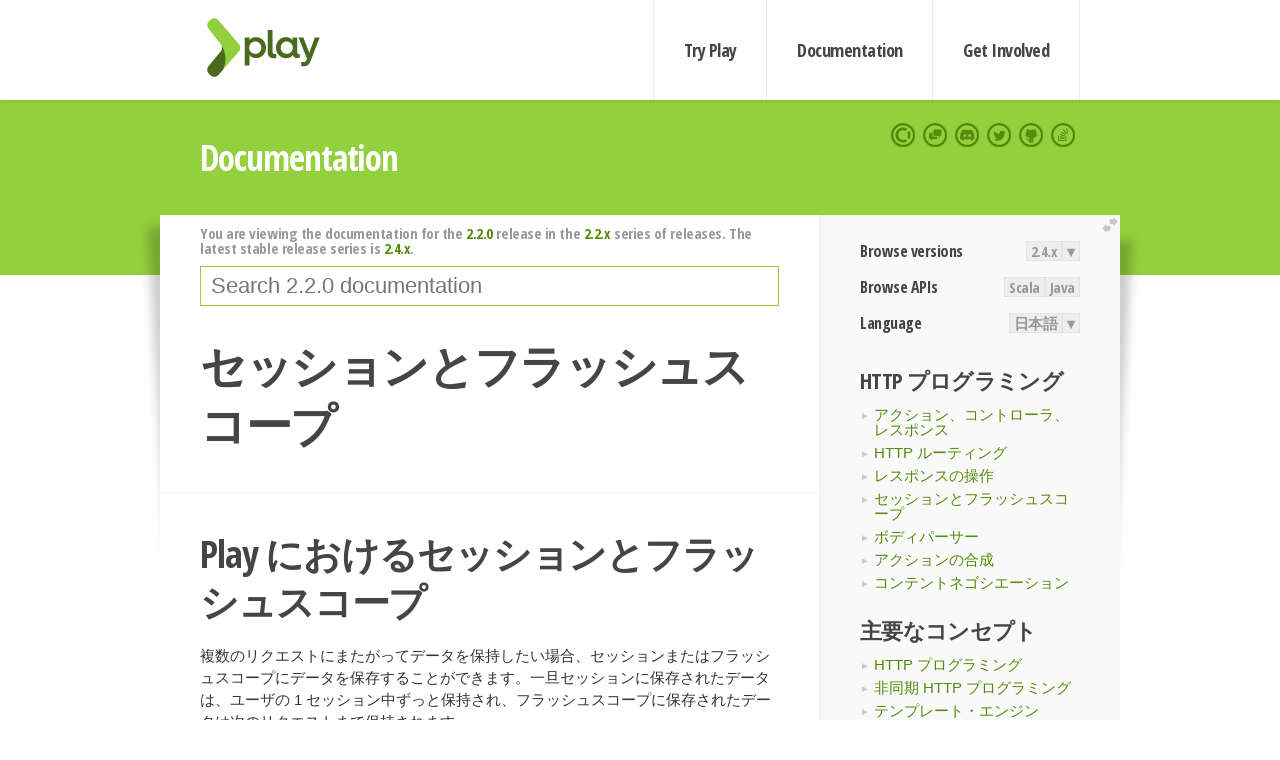

--- FILE ---
content_type: text/html; charset=UTF-8
request_url: https://www.playframework.com/documentation/ja/2.2.0/ScalaSessionFlash
body_size: 8367
content:





<!DOCTYPE html>
<html lang="en">
    <head>
        <meta charset="utf-8">
        <meta http-equiv="X-UA-Compatible" content="IE=edge,chrome=1">
        <title>
  Scala Session Flash  - 2.2.0
</title>
        <meta name="description" content="Play Framework - The High Velocity Web Framework For Java and Scala">
        <meta name="viewport" content="width=device-width,maximum-scale=1"/>
        <link rel="stylesheet" href="/assets/lib/prettify/ecd4a5d6c0cbee10b168f6aa000c64ea-prettify.css">
        <link rel="preconnect" href="https://fonts.googleapis.com">
        <link rel="preconnect" href="https://fonts.gstatic.com" crossorigin>
        <link href="https://fonts.googleapis.com/css?family=PT+Serif:700italic" rel="stylesheet" type="text/css">
        <link href="https://fonts.googleapis.com/css?family=Open+Sans+Condensed:700,300" rel="stylesheet" type="text/css">
        <link href="https://fonts.googleapis.com/css2?family=Roboto:wght@300;700&display=swap" rel="stylesheet">
        <link rel="stylesheet" href="https://cdn.jsdelivr.net/docsearch.js/1/docsearch.min.css">
        <link rel="stylesheet" href="/assets/css/5f02d0f339152beb79a7e88f947b3ae4-main.min.css">
        <link rel="shortcut icon" href="/favicon.ico"/>
        <link rel="apple-touch-icon apple-touch-icon-precomposed" href="/apple-touch-icon.png">

        <meta name="globalsign-domain-verification" content="wISFsU3SjLaCmI4hF3fuBebFOs4shuuBnKV7fGALYz" />
        <meta name="google-site-verification" content="9oxXjOc4jWfnf21Iep-0dc2sDawa14s-Gpwho_yb5AU" />

        
            
                <meta name="docsearch:version" content="2.2.0" />
            
            <meta name="docsearch:tags" content="ja" />
        

        <!--[if lt IE 9]>
        <script src="/assets/lib/html5shiv/40bd440d29b3a9371b0c63fec41ee64f-html5shiv.min.js"></script>
        <![endif]-->
        <script src="/assets/lib/jquery/641dd14370106e992d352166f5a07e99-jquery.min.js"></script>
        <script src="/assets/javascripts/dfa43b662e4de5b1b8fdc65418127def-main.js"></script>
        
<script  type="application/ld+json">
            {
                "@context" : "http://schema.org",
                "@type" : "WebSite",
                "name" : "Play Framework",
                "alternateName" : "The High Velocity Web Framework for Java and Scala",
                "url" : "https://playframework.com"
            }
        </script>

    </head>
    <body class="documentation">
        <header id="navigation">
            <div class="wrapper">
                <a href="/" id="logo">Play Framework</a>
                <nav id="sections">
                    <a href="/getting-started">Try Play</a>
                    <a href="/documentation">Documentation</a>
                    <a href="/get-involved">Get Involved</a>
                </nav>
                <nav id="social">
                    <a href="//opencollective.com/playframework"><span>Open Collective</span></a>
                    <a href="//github.com/playframework/playframework/discussions"><span>Discuss Play Forum</span></a>
                    <a href="//discord.gg/g5s2vtZ4Fa"><span>Play Discord Server</span></a>
                    <a href="//twitter.com/playframework"><span>Twitter</span></a>
                    <a href="//github.com/playframework/playframework"><span>GitHub</span></a>
                    <a href="//stackoverflow.com/questions/tagged/playframework"><span>Stackoverflow</span></a>
                </nav>
            </div>
        </header>

        <div id="getLogo">
            <div class="pan">
                <q>Is that what you're looking for?</q>
                <figure>
                    <img src="/assets/images/logos/9382fa0d736c5e7f01d0b7c2726a924d-play_full_color.svg">
                     <figcaption>
                        <a href="/assets/images/logos/9382fa0d736c5e7f01d0b7c2726a924d-play_full_color.svg">(svg)</a>
                        <a href="/assets/images/logos/3740142a5b6d7e5c73afc223f837c2ed-play_full_color.png">(png)</a>
                     </figcaption>
                </figure>
                <figure>
                    <img src="/assets/images/logos/2512c6416003429c3e7d3e9d389e52bd-play_icon_full_color.svg">
                     <figcaption>
                        <a href="/assets/images/logos/2512c6416003429c3e7d3e9d389e52bd-play_icon_full_color.svg">(svg)</a>
                        <a href="/assets/images/logos/1d627942f0b2f115f8638936a212244a-play_icon_full_color.png">(png)</a>
                     </figcaption>
                </figure>
                <figure class="reverse">
                    <img src="/assets/images/logos/1e960a0ef2cad41e1be353eb6efe5af1-play_reverse.svg">
                     <figcaption>
                        <a href="/assets/images/logos/1e960a0ef2cad41e1be353eb6efe5af1-play_reverse.svg">(svg)</a>
                        <a href="/assets/images/logos/e48e23590262d1b8f97257485c866c26-play_reverse.png">(png)</a>
                     </figcaption>
                </figure>
                <figure class="reverse">
                    <img src="/assets/images/logos/8fa87b8c379d500f2c7fa1c9816566f6-play_icon_reverse.svg">
                     <figcaption>
                        <a href="/assets/images/logos/8fa87b8c379d500f2c7fa1c9816566f6-play_icon_reverse.svg">(svg)</a>
                        <a href="/assets/images/logos/c558e825dbfaa60ab84bd0d2ee744944-play_icon_reverse.png">(png)</a>
                     </figcaption>
                </figure>
            </div>
        </div>




        

    <header id="top">
        <div class="wrapper">
            <h1>Documentation</h1>
        </div>
    </header>

    <section id="content">
        <button id="extend">extend</button>

        

    <aside>

        


<nav id="toolbar">
    <h3>Browse versions</h3>
    <div class="switch">
        
            <a ga-on="click" ga-event-category="Version" ga-event-action="2.4.x" href="/documentation/ja/switch/2.4.x/ScalaSessionFlash">2.4.x</a>
        
        <dl class="dropdown">
            <dt>▾</dt>
            <dd>
            
                <a href="/documentation/ja/switch/2.6.x/ScalaSessionFlash">2.6.x</a>
            
                <a href="/documentation/ja/switch/2.4.x/ScalaSessionFlash">2.4.x</a>
            
                <a href="/documentation/ja/switch/2.4.4/ScalaSessionFlash">2.4.4</a>
            
                <a href="/documentation/ja/switch/2.3.x/ScalaSessionFlash">2.3.x</a>
            
                <a href="/documentation/ja/switch/2.2.x/ScalaSessionFlash">2.2.x</a>
            
                <a href="/documentation/ja/switch/2.1.x/ScalaSessionFlash">2.1.x</a>
            
                <a href="/documentation/ja/switch/2.0.x/ScalaSessionFlash">2.0.x</a>
            
                <a href="/documentation/ja/switch/1.2.x/ScalaSessionFlash">1.2.x</a>
            
                <a href="/documentation/ja/switch/1.1.x/ScalaSessionFlash">1.1.x</a>
            
                <a href="/documentation/ja/switch/1.0.x/ScalaSessionFlash">1.0.x</a>
            
            </dd>
        </dl>
    </div>

    
        <h3>Browse APIs</h3>
        <div class="switch">
        
            <a ga-on="click" ga-event-category="API" ga-event-action="Scala" href="/documentation/2.2.0/api/scala/index.html">Scala</a>
        
            <a ga-on="click" ga-event-category="API" ga-event-action="Java" href="/documentation/2.2.0/api/java/index.html">Java</a>
        
        </div>
    

    <h3>Language</h3>
    <div class="switch">
        
    <a href="/preferredLang/ja?path=%2Fdocumentation%2Fja%2F2.2.0%2FScalaSessionFlash">日本語</a>

        <dl class="dropdown">
            <dt>▾</dt>
            <dd>
            
                
    <a href="/preferredLang/en?path=%2Fdocumentation%2F2.2.0%2FScalaSessionFlash">English</a>

            
                
    <a href="/preferredLang/bg?path=%2Fdocumentation%2Fbg%2Flatest%2FHome">Български</a>

            
                
    <a href="/preferredLang/fr?path=%2Fdocumentation%2Ffr%2Flatest%2FHome">Français</a>

            
                
    <a href="/preferredLang/ja?path=%2Fdocumentation%2Fja%2F2.2.0%2FScalaSessionFlash">日本語</a>

            
                
    <a href="/preferredLang/tr?path=%2Fdocumentation%2Ftr%2Flatest%2FHome">Türkçe</a>

            
            </dd>
        </dl>
    </div>

</nav>


        <!-- translated -->
<!--
### HTTP programming
--><h3>HTTP プログラミング</h3>
<!--
- [[Actions, Controllers and Results | ScalaActions]]
- [[HTTP routing | ScalaRouting]]
- [[Manipulating results | ScalaResults]]
- [[Session and Flash scopes | ScalaSessionFlash]]
- [[Body parsers | ScalaBodyParsers]]
- [[Actions composition | ScalaActionsComposition]]
- [[Content negotiation | ScalaContentNegotiation]]
-->
<ul>
  <li><a href=" ScalaActions">アクション、コントローラ、レスポンス </a></li>
  <li><a href=" ScalaRouting">HTTP ルーティング </a></li>
  <li><a href=" ScalaResults">レスポンスの操作 </a></li>
  <li><a href=" ScalaSessionFlash">セッションとフラッシュスコープ </a></li>
  <li><a href=" ScalaBodyParsers">ボディパーサー </a></li>
  <li><a href=" ScalaActionsComposition">アクションの合成 </a></li>
  <li><a href=" ScalaContentNegotiation">コンテントネゴシエーション </a></li>
</ul>
<!--
### Main concepts
--><h3>主要なコンセプト</h3>
<!--
- [[HTTP programming | ScalaActions]]
- [[Asynchronous HTTP programming | ScalaAsync]]
- [[The template engine | ScalaTemplates]]
- [[HTTP form submission and validation | ScalaForms]]
- [[Working with JSON | ScalaJson]]
- [[Working with XML | ScalaXmlRequests]]
- [[Handling file upload | ScalaFileUpload]]
- [[Accessing an SQL database | ScalaDatabase]]
- [[Using the Cache | ScalaCache]]
- [[Calling WebServices | ScalaWS]]
- [[Integrating with Akka | ScalaAkka]]
- [[Internationalization | ScalaI18N]]
- [[The application Global object | ScalaGlobal]]
- [[Testing your application | ScalaTest]]
-->
<ul>
  <li><a href=" ScalaActions">HTTP プログラミング </a></li>
  <li><a href=" ScalaAsync">非同期 HTTP プログラミング </a></li>
  <li><a href=" ScalaTemplates">テンプレート・エンジン </a></li>
  <li><a href=" ScalaForms">HTTP フォーム送信とバリデーション </a></li>
  <li><a href=" ScalaJson">JSON を使う </a></li>
  <li><a href=" ScalaXmlRequests">XML を使う </a></li>
  <li><a href=" ScalaFileUpload">ファイルアップロード処理 </a></li>
  <li><a href=" ScalaDatabase">SQL データベースアクセス </a></li>
  <li><a href=" ScalaCache">キャッシュを使う </a></li>
  <li><a href=" ScalaWS">Web サービスの呼び出し </a></li>
  <li><a href=" ScalaAkka">Akka との統合 </a></li>
  <li><a href=" ScalaI18N">国際化 </a></li>
  <li><a href=" ScalaGlobal">アプリケーション Global オブジェクト </a></li>
  <li><a href=" ScalaTest">テストについて </a></li>
</ul>
<!--
### Advanced topics
--><h3>上級編</h3>
<!--
- [[Handling data streams reactively | Iteratees]]
-->
<ul>
  <li><a href=" Iteratees">反応的なストリーム処理 </a></li>
</ul>
<!--
### Tutorials
--><h3>チュートリアル</h3>
<!--
- [[Your first application | ScalaTodoList]]
-->
<ul>
  <li><a href=" ScalaTodoList">はじめてのアプリケーション </a></li>
</ul>

    </aside>

    <article>
        
            
                


  <div id="version-header">
    You are viewing the documentation for the <a href="/documentation/ja/2.2.0/ScalaSessionFlash">2.2.0</a> release in the <a href="/documentation/ja/2.2.x/ScalaSessionFlash">2.2.x</a> series of releases. The latest stable release series is <a href="/documentation/ja/2.4.x/ScalaSessionFlash">2.4.x</a>.
  </div>


            

            
                <form id="search">
                    <input id="search-input" type="text" autocomplete="off" spellcheck="false" autocorrect="off" placeholder="Search 2.2.0 documentation" autofocus/>
                    <button type="submit">Search</button>
                </form>
            

            

            <!-- translated -->
<!--
# Session and Flash scopes
--><h1 id="セッションとフラッシュスコープ"><a class="section-marker" href="#セッションとフラッシュスコープ">§</a>セッションとフラッシュスコープ</h1>
<!--
## How it is different in Play
--><h2 id="Play-におけるセッションとフラッシュスコープ"><a class="section-marker" href="#Play-におけるセッションとフラッシュスコープ">§</a>Play におけるセッションとフラッシュスコープ</h2>
<!--
If you have to keep data across multiple HTTP requests, you can save them in the Session or Flash scopes. Data stored in the Session are available during the whole user Session, and data stored in the Flash scope are available to the next request only.
-->
<p>複数のリクエストにまたがってデータを保持したい場合、セッションまたはフラッシュスコープにデータを保存することができます。一旦セッションに保存されたデータは、ユーザの 1 セッション中ずっと保持され、フラッシュスコープに保存されたデータは次のリクエストまで保持されます。</p>
<!--
It’s important to understand that Session and Flash data are not stored by the server but are added to each subsequent HTTP request, using the cookie mechanism. This means that the data size is very limited (up to 4 KB) and that you can only store string values.
-->
<p>セッションやフラッシュのデータはサーバに保存されるのではなく、クッキーを利用して後続のリクエストに追加されるということはとても重要です。このことは、データサイズがかなり制限される (4KB まで) と同時に、文字列型の値しか保存できないということを意味します。</p>
<!--
Of course, cookie values are signed with a secret key so the client can’t modify the cookie data (or it will be invalidated).
-->
<p>もちろん、クッキーの値は秘密鍵によって署名されているため、クライアントがクッキーのデータを変更することはできません (変更すると、値が無効化されます) 。</p>
<!--
The Play Session is not intended to be used as a cache. If you need to cache some data related to a specific Session, you can use the Play built-in cache mechanism and use store a unique ID in the user Session to keep them related to a specific user.
-->
<p>Play のセッションはキャッシュとして使われることを想定して作られてはいません。もし、特定のセッションに関するデータをキャッシュしたい場合、Play に組み込まれたキャッシュ機構を利用すると同時に、ユーザのセッションにユニーク ID を保存して、キャッシュを特定のユーザに対応づけることができます。</p>
<!--
> There is no technical timeout for the Session. It expires when the user closes the web browser. If you need a functional timeout for a specific application, just store a timestamp into the user Session and use it however your application needs (e.g. for a maximum session duration, maximum inactivity duration, etc.).
-->
<blockquote>
  <p>セッションには技術的にタイムアウトが存在しません。セッションは、ユーザが web ブラウザを終了させたときに切れます。もし、特定のアプリケーションでタイムアウトの機能が必要になった場合は、ユーザのセッションにタイムスタンプを保存して、必要なところで参照すると良いでしょう (例えば、セッションの最長期間、期限切れまでに許される無操作時間等) 。</p>
</blockquote>
<!--
## Reading a Session value
--><h2 id="セッション値の読み込み"><a class="section-marker" href="#セッション値の読み込み">§</a>セッション値の読み込み</h2>
<!--
You can retrieve the incoming Session from the HTTP request:
-->
<p>次のように、送信されてきたセッションを HTTP リクエストから取り出すことができます。</p>
<pre class="prettyprint"><code class="language-scala">def index = Action { request =&gt;
  request.session.get(&quot;connected&quot;).map { user =&gt;
    Ok(&quot;Hello &quot; + user)
  }.getOrElse {
    Unauthorized(&quot;Oops, you are not connected&quot;)
  }
}</code></pre>
<!--
Alternatively you can retrieve the Session implicitly from a request:
-->
<p>別の方法として、リクエストから暗黙的にセッションを取り出すこともできます。</p>
<pre class="prettyprint"><code class="language-scala">def index = Action { implicit request =&gt;
  session.get(&quot;connected&quot;).map { user =&gt;
    Ok(&quot;Hello &quot; + user)
  }.getOrElse {
    Unauthorized(&quot;Oops, you are not connected&quot;)
  }
}</code></pre>
<!--
## Storing data in the Session
--><h2 id="セッションへの値の保存"><a class="section-marker" href="#セッションへの値の保存">§</a>セッションへの値の保存</h2>
<!--
As the Session is just a Cookie, it is also just an HTTP header. You can manipulate the session data the same way you manipulate other results properties:
-->
<p>セッションはただのクッキーであると同時に、ただの HTTP ヘッダでもあります。したがって、Result の他のプロパティを操作するのと同様の方法で、セッションデータを操作することができます。</p>
<pre class="prettyprint"><code class="language-scala">Ok(&quot;Welcome!&quot;).withSession(
  &quot;connected&quot; -&gt; &quot;<a href="/cdn-cgi/l/email-protection" class="__cf_email__" data-cfemail="7a0f091f083a1d171b131654191517">[email&#160;protected]</a>&quot;)</code></pre>
<!--
Note that this will replace the whole session. If you need to add an element to an existing Session, just add an element to the incoming session, and specify that as new session:
-->
<p>このコードはセッションを丸ごと入れ替えてしまうことに注意してください。もし、既存のセッションに要素を追加する必要がある場合、受けとったセッションに要素を追加したものを新たなセッションとして指定してください。</p>
<pre class="prettyprint"><code class="language-scala">Ok(&quot;Hello World!&quot;).withSession(
  session + (&quot;saidHello&quot; -&gt; &quot;yes&quot;))</code></pre>
<!--
You can remove any value from the incoming session the same way:
-->
<p>同じ方法で、受け取ったセッション中の値を削除することができます。</p>
<pre class="prettyprint"><code class="language-scala">Ok(&quot;Theme reset!&quot;).withSession(
  session - &quot;theme&quot;)</code></pre>
<!--
## Discarding the whole session
--><h2 id="セッションの破棄"><a class="section-marker" href="#セッションの破棄">§</a>セッションの破棄</h2>
<!--
There is special operation that discards the whole session:
-->
<p>セッション全体を破棄するために、特別な操作が用意されています。</p>
<pre class="prettyprint"><code class="language-scala">Ok(&quot;Bye&quot;).withNewSession</code></pre>
<!--
## Flash scope
--><h2 id="フラッシュスコープ"><a class="section-marker" href="#フラッシュスコープ">§</a>フラッシュスコープ</h2>
<!--
The Flash scope works exactly like the Session, but with two differences:
-->
<p>フラッシュスコープは次の 2 点の違いを除いて、セッションと全く同じように動作します。</p>
<!--
- data are kept for only one request
- the Flash cookie is not signed, making it possible for the user to modify it.
-->
<ul>
  <li>データは 1 リクエストまで保持されます</li>
  <li>フラッシュ向けのクッキーは署名されていないため、ユーザによって変更される可能性があります</li>
</ul>
<!--
> **Important:** The Flash scope should only be used to transport success/error messages on simple non-Ajax applications. As the data are just kept for the next request and because there are no guarantees to ensure the request order in a complex Web application, the Flash scope is subject to race conditions.
-->
<blockquote>
  <p><strong>重要:</strong> フラッシュスコープはシンプルかつ非 Ajax なアプリケーションにおいて、成功/失敗メッセージをやり取りするためだけに利用すべきです。データは次のリクエストまでしか保持されず、また複雑な Web アプリケーションにおいてはリクエストの順序が保証できないため、フラッシュスコープが競合状態に陥る可能性があります。</p>
</blockquote>
<!--
Here are a few examples using the Flash scope:
-->
<p>次にフラッシュスコープの利用例をいくつか示します。</p>
<pre class="prettyprint"><code class="language-scala">def index = Action { implicit request =&gt;
  Ok {
    flash.get(&quot;success&quot;).getOrElse(&quot;Welcome!&quot;)
  }
}

def save = Action {
  Redirect(&quot;/home&quot;).flashing(
    &quot;success&quot; -&gt; &quot;The item has been created&quot;)
}</code></pre>
<!--
To retrieve the Flash scope value in your view, just add an implicit with Flash:
-->
<p>フラッシュスコープの値をビューから取得するには Flash に implicit を追加します:</p>
<pre class="prettyprint"><code>@()(implicit flash: Flash)
...
@flash.get(&quot;success&quot;).getOrElse(&quot;Welcome!&quot;)
...
</code></pre>
<!--
If the error '_could not find implicit value for parameter flash: play.api.mvc.Flash_' is raised then this is because your Action didn't import a request object. Add an "implicit request=>" as show below:
-->
<p>アクションがリクエストオブジェクトを import しなかった場合、&lsquo;<em>could not find implicit value for parameter flash: play.api.mvc.Flash</em>&rsquo; というエラーが発生します。以下のように &ldquo;implicit request=&gt;&rdquo; を追加します。</p>
<pre class="prettyprint"><code class="language-scala">def index() = Action {
  implicit request =&gt;
    Ok(views.html.Application.index())
}</code></pre>
<!--
> **Next:** [[Body parsers | ScalaBodyParsers]]
-->
<blockquote>
  <p><strong>次ページ:</strong> <a href=" ScalaBodyParsers">ボディパーサー </a></p>
</blockquote>

            
        
    </article>


        <hr class="clear"/>

        
<script data-cfasync="false" src="/cdn-cgi/scripts/5c5dd728/cloudflare-static/email-decode.min.js"></script><script  type="text/javascript">
            // On start, check if flex mod is enabled
            if (localStorage && localStorage['flex'] == "true" ) document.body.className += " flex"
        </script>

        
          
<script type="text/javascript" src="https://cdn.jsdelivr.net/docsearch.js/1/docsearch.min.js"></script>

<script  type="text/javascript">
docsearch({
    apiKey: '3a5278088008947c54a733e069ff82af',
    appId: 'TCZHH5O33A',
    indexName: 'playframework',
    inputSelector: '#search-input',
    algoliaOptions: {
        hitsPerPage: 10,
        'facetFilters': [
            
              "version: 2.2.0",
            
            "tags: ja"
        ]
    }
});
</script>
        
    </section>


        <footer>
            <div id="support">
                <article class="community">
                    <h3>Community support</h3>
                    <ul>
                        <li><a href="//github.com/playframework/playframework/discussions">Discuss Forum</a></li>
                        <li><a href="//discord.gg/g5s2vtZ4Fa">Discord</a></li>
                        <li><a href="//stackoverflow.com/questions/tagged/playframework">Stackoverflow</a></li>
                    </ul>
                </article>
                <article class="professional">
                    <h3>Donate to our Collective</h3>
                    <ul>
                        <li><a href="/sponsors">If you like Play consider becoming a sponsor</a></li>
                    </ul>
                </article>
            </div>
            <div class="wrapper">
                <div>
                    <h3>Play Framework</h3>
                    <ul>
                        <li><a href="/download">Try Play</a></li>
                        <li><a href="/documentation/latest/Tutorials">Tutorials</a></li>
                        <li><a href="/documentation">Documentation</a></li>
                    </ul>
                </div>
                <div>
                    <h3>Community links</h3>
                    <ul>
                        <li><a href="http://www.indeed.com/jobs?q=%22play+framework%22&l=">Jobs <em>via Indeed</em></a></li>
                    </ul>
                </div>
                <div>
                    <h3>Code &amp; contribution</h3>
                    <ul>
                        <li><a href="/code">Code &amp; contributors</a></li>
                        <li><a href="//github.com/playframework/playframework/issues">Bug tracker <em>GitHub</em></a></li>
                        <li><a href="/get-involved">Get involved</a></li>
                    </ul>
                </div>
                <div>
                    <h3>Social networks</h3>
                    <ul>
                        <li><a href="//twitter.com/playframework"><span>Twitter</span></a></li>
                        <li><a href="//opencollective.com/playframework"><span>Open Collective</span></a></li>
                    </ul>
                </div>
            </div>
            <div class="credits">
                <p>
                    Play Framework is released under the Apache 2 License
                </p>
            </div>

        </footer>
    <script defer src="https://static.cloudflareinsights.com/beacon.min.js/vcd15cbe7772f49c399c6a5babf22c1241717689176015" integrity="sha512-ZpsOmlRQV6y907TI0dKBHq9Md29nnaEIPlkf84rnaERnq6zvWvPUqr2ft8M1aS28oN72PdrCzSjY4U6VaAw1EQ==" data-cf-beacon='{"version":"2024.11.0","token":"1fb9a43722c14cbfbeacd9653ff2a9e3","r":1,"server_timing":{"name":{"cfCacheStatus":true,"cfEdge":true,"cfExtPri":true,"cfL4":true,"cfOrigin":true,"cfSpeedBrain":true},"location_startswith":null}}' crossorigin="anonymous"></script>
</body>
</html>



<script type="text/javascript" charset="utf-8" src="/assets/lib/prettify/d435ff18c832044c3ddf7a0cf826eb72-prettify.js"></script>
<script type="text/javascript" charset="utf-8" src="/assets/lib/prettify/d3bd091d7b84099d91e889bc7c0770cb-lang-scala.js"></script>

<script  type="text/javascript">
    $(function(){
       window.prettyPrint && prettyPrint()
    });
</script>

<script type="text/javascript" charset="utf-8" src="/assets/lib/clipboard.js/15f52a1ee547f2bdd46e56747332ca2d-clipboard.min.js"></script>

<script  type="text/javascript">
(function(){
    var pre = document.getElementsByClassName('prettyprint');
    for (var i = 0; i < pre.length; i++) {
        var button = document.createElement('button');
        button.className = 'copy-button';

        pre[i].appendChild(button);
    }

    // Run Clipboard
    var copyCode = new ClipboardJS('.copy-button', {
        target: function(trigger) {
            return trigger.previousElementSibling;
        }
    });

    // On success:
    copyCode.on('success', function(event) {
        event.clearSelection();
        event.trigger.textContent = ' Success';
        window.setTimeout(function() {
            event.trigger.textContent = '';
        }, 2000);
    });

    // On error (Safari):
    // - Change the  "Press Ctrl+C to copy"
    // - Swap it to "Copy" in 2s.
    copyCode.on('error', function(event) {
        event.trigger.textContent = 'Press "Ctrl + C" to copy';
        window.setTimeout(function() {
            event.trigger.textContent = '';
        }, 5000);
    });

})();
</script>


